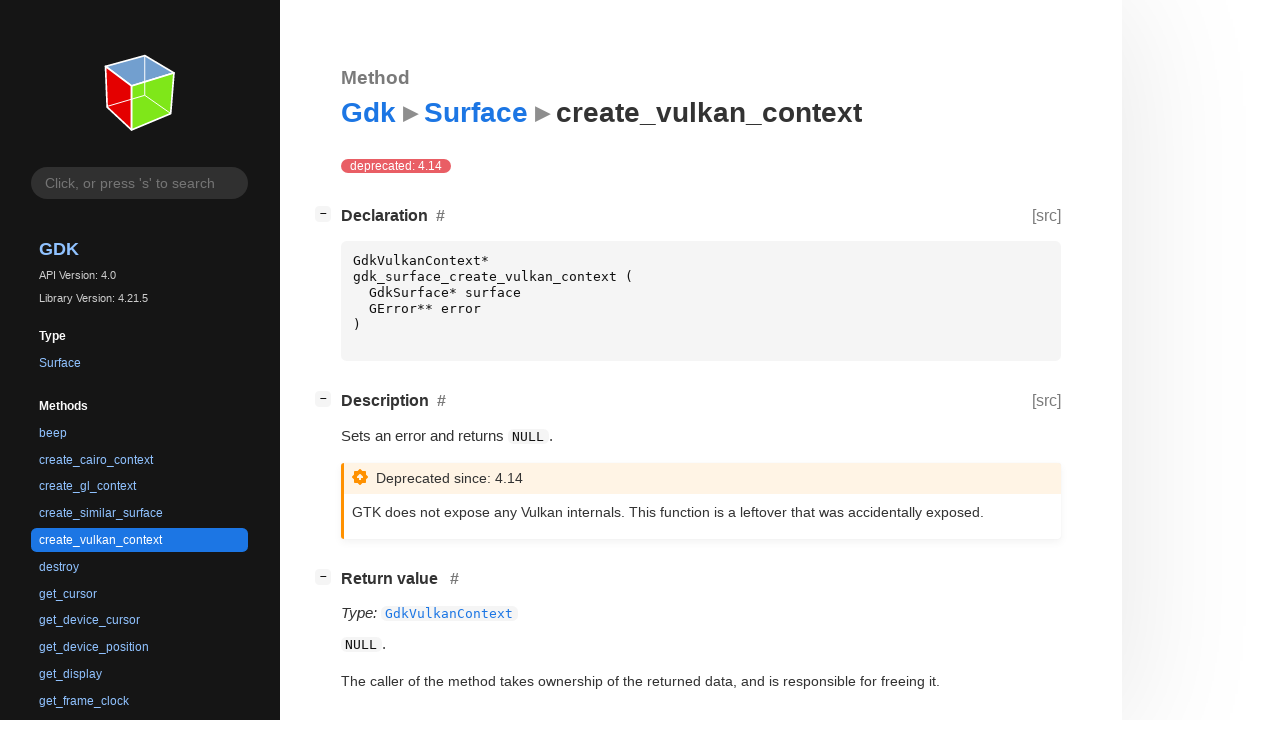

--- FILE ---
content_type: text/html; charset=utf-8
request_url: https://docs.gtk.org/gdk4/method.Surface.create_vulkan_context.html
body_size: 7765
content:
<!--
SPDX-FileCopyrightText: GTK Development Team

SPDX-License-Identifier: LGPL-2.1-or-later
-->

<!DOCTYPE html>
<html lang="en">
<head>
  <title>Gdk.Surface.create_vulkan_context</title>
  <meta name="viewport" content="width=device-width, initial-scale=1">

  <meta charset="utf-8" />

  
  <meta property="og:type" content="website"/>

  
  <meta property="og:image:width" content="256"/>
  <meta property="og:image:height" content="256"/>
  <meta property="og:image:secure_url" content="gtk-logo.svg"/>
  <meta property="og:image:alt" content="Gdk-4.0"/>
  

  
  <meta priority="og:title" content="Gdk.Surface.create_vulkan_context"/>
  <meta priority="og:description" content="Reference for Gdk.Surface.create_vulkan_context"/>
  <meta name="twitter:title" content="Gdk.Surface.create_vulkan_context"/>
  <meta name="twitter:description" content="Reference for Gdk.Surface.create_vulkan_context"/>


  
  <meta name="twitter:card" content="summary"/>

  
  
  
  <link rel="search" type="application/opensearchdescription+xml" title="Gdk" href="opensearch.xml">
  
  

  <link rel="stylesheet" href="style.css" type="text/css" />

  

  
  <script src="urlmap.js"></script>
  
  
  <script src="fzy.js"></script>
  <script src="search.js"></script>
  
  <script src="main.js"></script>

  
    
  <link rel="icon" href="favicon.svg">
    
  
    
  <link rel="icon" sizes="192x192" href="favicon-192x192.png">
    
  
</head>

<body>
  <div id="body-wrapper" tabindex="-1">

    <nav class="sidebar devhelp-hidden">
      
      <div class="section">
        <a href="index.html"><img src="gtk-logo.svg" class="logo"/></a>
      </div>
      
      
      <div class="search section">
        <form id="search-form" autocomplete="off">
          <input id="search-input" type="text" name="do-not-autocomplete" placeholder="Click, or press 's' to search" autocomplete="off"/>
        </form>
      </div>
      
      <div class="section namespace">
        <h3><a href="index.html">Gdk</a></h3>
        <p>API Version: 4.0</p>
        
        <p>Library Version: 4.21.5</p>
        
      </div>
      
<div class="section">
  <h5>Type</h5>
  <div class="links">
    <a href="class.Surface.html">Surface</a>
  </div>
</div>
<div class="section">
  <h5>Methods</h5>
  <div class="links">
  
    <a class="method" href="method.Surface.beep.html">beep</a>
  
    <a class="method" href="method.Surface.create_cairo_context.html">create_cairo_context</a>
  
    <a class="method" href="method.Surface.create_gl_context.html">create_gl_context</a>
  
    <a class="method" href="method.Surface.create_similar_surface.html">create_similar_surface</a>
  
    <a class="method current" href="method.Surface.create_vulkan_context.html">create_vulkan_context</a>
  
    <a class="method" href="method.Surface.destroy.html">destroy</a>
  
    <a class="method" href="method.Surface.get_cursor.html">get_cursor</a>
  
    <a class="method" href="method.Surface.get_device_cursor.html">get_device_cursor</a>
  
    <a class="method" href="method.Surface.get_device_position.html">get_device_position</a>
  
    <a class="method" href="method.Surface.get_display.html">get_display</a>
  
    <a class="method" href="method.Surface.get_frame_clock.html">get_frame_clock</a>
  
    <a class="method" href="method.Surface.get_height.html">get_height</a>
  
    <a class="method" href="method.Surface.get_mapped.html">get_mapped</a>
  
    <a class="method" href="method.Surface.get_scale.html">get_scale</a>
  
    <a class="method" href="method.Surface.get_scale_factor.html">get_scale_factor</a>
  
    <a class="method" href="method.Surface.get_width.html">get_width</a>
  
    <a class="method" href="method.Surface.hide.html">hide</a>
  
    <a class="method" href="method.Surface.is_destroyed.html">is_destroyed</a>
  
    <a class="method" href="method.Surface.queue_render.html">queue_render</a>
  
    <a class="method" href="method.Surface.request_layout.html">request_layout</a>
  
    <a class="method" href="method.Surface.set_cursor.html">set_cursor</a>
  
    <a class="method" href="method.Surface.set_device_cursor.html">set_device_cursor</a>
  
    <a class="method" href="method.Surface.set_input_region.html">set_input_region</a>
  
    <a class="method" href="method.Surface.set_opaque_region.html">set_opaque_region</a>
  
    <a class="method" href="method.Surface.translate_coordinates.html">translate_coordinates</a>
  
  </div>
</div>

      <div class="section generator">
        <p>Generated by <a href="https://gitlab.gnome.org/GNOME/gi-docgen">gi-docgen</a> 2025.4</p>
      </div>
    </nav>

    <button id="btn-to-top" class="hidden"><span class="up-arrow"></span></button>

    
<section id="main" class="content">
  <header>
    <h3>Method</h3>
    <h1><a href="index.html">Gdk</a><span class="sep"></span><a href="class.Surface.html">Surface</a><span class="sep"></span>create_vulkan_context</h1>
  </header>

  <section>
    <div class="docblock">
      <p><span class="emblem deprecated">deprecated: 4.14</span>&nbsp;</p>
    </div>

    <div class="declaration toggle-wrapper">
      <h4 style="display:flex;" id="declaration">
        Declaration
        <a class="anchor" href="#declaration"></a>
        
        <a class="srclink" title="go to source location" href="https://gitlab.gnome.org/GNOME/gtk/-/blob/main/gdk/gdksurface.h#L139">[src]</a>
        
      </h4>

      <div class="docblock c-decl">
        <pre><code><div class="highlight"><pre><span></span><span class="n">GdkVulkanContext</span><span class="o">*</span>
<span class="n">gdk_surface_create_vulkan_context</span><span class="w"> </span><span class="p">(</span>
<span class="w">  </span><span class="n">GdkSurface</span><span class="o">*</span><span class="w"> </span><span class="n">surface</span>
<span class="w">  </span><span class="n">GError</span><span class="o">**</span><span class="w"> </span><span class="n">error</span>
<span class="p">)</span>
</pre></div>
</code></pre>
      </div>
    </div>

    <div class="description toggle-wrapper">
      <h4 style="display:flex;" id="description">
        Description
        <a class="anchor" href="#description"></a>
        
        <a class="srclink" title="go to source location" href="https://gitlab.gnome.org/GNOME/gtk/-/blob/main/gdk/gdksurface.c#L1226">[src]</a>
        
      </h4>

      <div class="docblock">
        <p>Sets an error and returns <code>NULL</code>.</p>
      </div>

      <div class="docblock">
        
        
        <div class="admonition deprecation">
          <p class="admonition-title">Deprecated since: 4.14</p><p><span class="caps">GTK</span> does not expose any Vulkan internals. This
  function is a leftover that was accidentally&nbsp;exposed.</p></div>
        
        
        
        
      </div>

      
    </div>

    

    
    <div class="return-value toggle-wrapper">
      <h4 id="return-value">
        Return value
        <a href="#return-value" class="anchor"></a>
      </h4>

      <div class="docblock">
        <div class="returns">
          <div class="arg-description">
            <p><em>Type:</em>&nbsp;<a href="class.VulkanContext.html"><code>GdkVulkanContext</code></a></p>
            <p><code>NULL</code>.</p>
          </div>
          <div>
            <table>
            
            
            
            <tr><td title="transfer: full">The caller of the method takes ownership of the returned data, and is responsible for freeing it.</td></tr>
            
            
            </table>
          </div>
        </div>
      </div>
    </div>
    

  </section>
</section>


    

    <section id="search" class="content hidden"></section>

    <footer>
    
    </footer>
  </div>
</body>
</html>